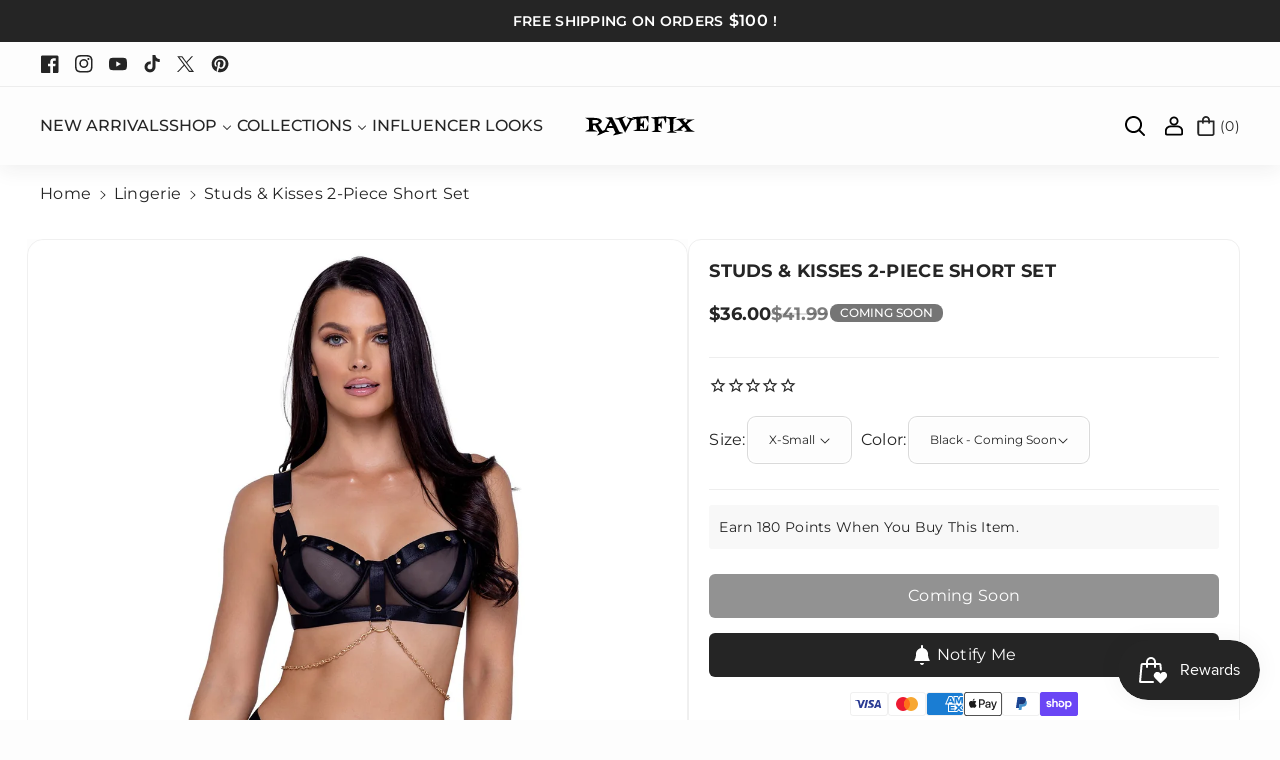

--- FILE ---
content_type: text/css
request_url: https://www.ravefix.com/cdn/shop/t/33/assets/component-list-social.css?v=165428332430781872361738907813
body_size: -596
content:
.list-social {
  display: flex;
  flex-wrap: wrap;
  margin-left: -5px;
  justify-content: flex-start;
}
.list-social__item .icon {
  height: 1.8rem;
  width: 1.8rem;
  color: rgb(var(--color-foreground));
}
.list-social__item a svg {
  fill: rgb(var(--color-foreground));
}
.list-social__item a.social_bg svg path{
  fill: rgb(var(--color-button-text));
}
.list-social__link {
  align-items: center;
  display: flex;
  justify-content: center;
  min-width: 34px;
  min-height: 34px;
  color: rgb(var(--color-foreground));
}
.list-social__link:hover svg path {
  fill: rgb(var(--color-link-hover));
}
.list-social__link.social_bg:hover svg path {
  fill: rgb(var(--color-button-hover-text)); 
}

--- FILE ---
content_type: text/css
request_url: https://www.ravefix.com/cdn/shop/t/33/assets/section-main-product.css?v=122399112601415921681738907813
body_size: 7718
content:
.product__info-wrapper .accordion summary:after{display:none}media-gallery .button.visually-hidden:before,.button.visually-hidden:after{display:none}.product .product__sku.visibility-hidden{display:none}.product__info-container>[data-block-handle=star_rating]{margin-top:10px;margin-bottom:0}.product .pswp__img{background:rgb(var(--color-background));border-radius:calc(var(--media-radius) - var(--border-width))}.comp-product.grid{margin-bottom:0}.wbprofpay .list-payment{margin:-.5rem 0;padding:0}.product__media-wrapper{padding-left:0}.recipient-fields__field input[type=date]::-webkit-calendar-picker-indicator{opacity:0}.gift_date{position:absolute;right:1.5rem;top:0;bottom:0;display:flex;justify-content:center;align-items:center;pointer-events:none}.gift_date svg{fill:rgba(var(--color-foreground));width:14px;height:14px}.link.product__view-details{font-size:calc(var(--font-body-scale) * 14px);display:flex;justify-content:end;align-items:center;gap:5px;min-height:2.4rem}.link.product__view-details svg path{transition:all var(--duration-long) ease;fill:rgb(var(--color-foreground))}.link.product__view-details:hover svg path{stroke:rgb(var(--color-link-hover))}.section-featured-product .thumbnail:first-child{margin-left:0}.wbcuscontent h2,.product__description h2{font-size:calc(var(--font-body-scale) * 20px);margin-bottom:20px}.wbcuscontent ul{color:rgba(var(--color-foreground),.8)}.product__description h2.wb_proleft_head{font-size:calc(var(--font-body-scale) * 18px);margin-top:30px;margin-bottom:10px}.product__info-wrapper .product__accordion .rte p,.product__info-wrapper .product__description.rte p{color:rgba(var(--color-foreground),1)}.wbcollapse_cont{overflow:hidden;transition:height .3s ease-out;height:auto}.trust_content{margin-top:30px}.trust_content .product__payment,.trust_content .psecure{margin-bottom:30px}.trust_content h3{font-size:calc(var(--font-body-scale) * 20px);margin-bottom:20px}.complementary-products .trust_content h3 svg path,.product__accordion .summary__title svg path,.complementary-products .summary__title.heading svg path{fill:rgb(var(--color-foreground))}.trust_content h3 svg{width:20px;height:20px}.trust_content h4{font-size:calc(var(--font-body-scale) * 18px);margin-bottom:15px}.trust_content .list-payment{padding:0}.trust_content .list-payment__item{list-style:none;display:inline-block;vertical-align:middle}.trust_content .list-payment__item svg{width:42px;height:26px;margin:0 1px}.recipient-fields__field input[type=date]::-webkit-calendar-picker-indicator{filter:invert(1)}.special-order{color:var(--continue-selling-color)}.wbmeta_main{padding:0;margin:0;list-style-type:none}.wbmeta_main li{display:flex;align-items:center;flex-wrap:wrap;margin-bottom:10px}.wbmeta_main li p{margin:0}.wbmeta_main li span{font-weight:var(--font-body-weight-medium)}.spr-starrating .underlined-link,.spr-starrating .underlined-link:hover{text-decoration:none}.product__media-gallery .thumbnail-list .thumbnail-list__item button.focus-inset:focus-visible{outline-offset:-1px}button.product__xr-button:after{box-shadow:none}.thumbnail-list__item:before{content:"";display:block;padding-bottom:var(--ratio-percent)}.thumbnail{position:absolute;top:0;left:0;display:block;height:100%;color:rgb(var(--color-foreground));padding:0;cursor:pointer;background-color:transparent}.product--no-media{max-width:57rem;margin:0 auto}.product__info-wrapper{padding-left:0;padding-bottom:0}.wbstockcount{padding-top:0}.product__info-wrapper .wbstockcount{margin-top:12px;padding-bottom:20px}.wbpreview .spr-button,.spr-button-primary{min-height:calc(4.2rem + var(--border-width) * 2)}.product__info-wrapper .accordion{border-top:none}.wbpreview h2.spr-header-title{font-size:calc(var(--font-heading-scale) * 34px)}.wbpreview .spr-form-title{font-size:22px;line-height:normal;margin-top:0;margin-bottom:10px}.wbpreview #shopify-product-reviews{margin:0}.wbpreview .spr-form-message-error{font-size:calc(var(--font-body-scale) * 14px);padding:7px 10px}.wbpreview input[type=text].spr-form-input,.wbpreview input[type=email].spr-form-input{height:45px;border:1px solid rgba(var(--color-foreground),.08);padding:8px 15px}.wbpreview .spr-form-input.spr-form-input-textarea{border:1px solid rgba(var(--color-foreground),.08);padding:8px 15px}.wbpreview .spr-icon{width:unset;top:0}.wbpreview [class^=spr-icon-]:before,.wbpreview [class*=" spr-icon-"]:before{color:#ffbb40}.new-review-form{max-width:700px;margin:0 auto!important}.wbpreview .spr-container{padding:0;border:none}.wbpreview .spr-container .spr-summary-actions-newreview{position:relative;margin-top:-14px;transition:.3s ease;display:inline-block;float:right;text-decoration:underline;font-weight:var(--font-body-weight-medium)}.wbpreview .spr-content .spr-review{padding:0;margin:15px 0;border:0}.wbpreview .spr-content .spr-reviews{border-top:1px solid rgba(var(--color-foreground),.08);margin-top:20px;display:grid;grid-template-columns:33.33% 33.33% 33.33%;gap:15px}.wbpreview .spr-review-header-title{font-size:calc(var(--font-body-scale) * 22px)}.wbpreview .spr-review-content-body{font-size:calc(var(--font-body-scale) * 14px)}.spr-review-header-byline{color:rgba(var(--color-foreground),.8);font-style:unset}.spr-review-header-byline strong{font-weight:var(--font-body-weight)}.wbpreview .spr-starrating{display:block;margin:0 12px 0 0}.shopify-app-block .spr-starrating .spr-stars svg{vertical-align:unset}.wbpreview .spr-pagination{grid-column:1 / -1}.wbpreview .spr-pagination-next,.wbpreview .spr-pagination-prev{position:unset}.wbpreview .spr-pagination-page,.wbpreview .spr-pagination-next,.wbpreview .spr-pagination-prev{display:inline-block;min-width:45px;min-height:45px;padding:10px 0}.product-media-container .placeholder-svg{border-radius:var(--media-radius)}.wbmultipro_countd{display:inline-flex;column-gap:12px;padding:8px 12px;background:rgba(var(--color-foreground),.08);color:rgba(var(--color-foreground));border-radius:var(--text-boxes-radius)}.wbmultipro_countd span.count.wb_cseconds{display:inline-block;min-width:22px}.wbmultipro_countd span:last-child{font-size:calc(var(--font-body-scale) * 12px)}.wboffer_m h2{margin-bottom:12px;font-size:calc(var(--font-body-scale) * 18px);font-weight:var(--font-body-weight-medium)}.wbpoffer_desc{font-size:calc(var(--font-body-scale) * 14px);display:flex;align-items:center;column-gap:10px;margin-top:8px}.wbpoffer_desc p{margin-bottom:6px;word-break:break-word}.wbpoffer_desc p:last-child{margin:0}.shopify-payment-button__button{border-radius:0;font-family:inherit;min-height:4.6rem}.shopify-payment-button__button [role=button]:focus:not(:focus-visible){outline:0;box-shadow:none!important}.shopify-payment-button__button--hidden{display:none}.product-form{display:block}.product-form__error-message-wrapper:not([hidden]){display:flex;align-items:flex-start;margin-bottom:8px}.product-form__error-message-wrapper svg{flex-shrink:0;width:14px;height:14px;margin-right:.7rem;margin-top:4px}.product__info-wrapper .product-form__input{flex:0 0 100%;padding:0;margin:0 0 2rem;max-width:25rem;min-width:fit-content;border:none}.product__info-wrapper .product-form__input.product-form__quantity{flex:none;margin:0}variant-radios,variant-selects{display:block}.product-form__input .form__label{padding-left:0}fieldset.product-form__input .form__label{margin-bottom:.2rem}.product__info-wrapper .wbswatchclr input[type=radio]+label.color-swatchimg{width:calc(28px + (var(--border-width) * 2));height:calc(28px + (var(--border-width) * 2));min-width:calc(28px + (var(--border-width) * 2));min-height:calc(28px + (var(--border-width) * 2));background-position:50%;background-size:42px;margin:0 6px 10px 0}.product__info-wrapper .wbswatchclr input[type=radio]+label.color-swatchimg.show_variant_image{width:calc(45px + (var(--border-width) * 2));height:calc(45px + (var(--border-width) * 2));min-width:calc(45px + (var(--border-width) * 2));min-height:calc(45px + (var(--border-width) * 2))}.product__info-wrapper .wbswatchclr input[type=radio]+label.color-swatchimg.color__swatch--round,.wbswatchclr input[type=radio]:checked+label.color__swatch--round:before,.wbswatchclr input+label.color__swatch--round:before{border-radius:50%;background-size:cover}.product_wrapper .product-form__input input[type=radio]+label{display:inline-block;position:relative;padding:7px 8px;font-size:calc(var(--font-body-scale) * 14px);line-height:1;text-align:center;transition:border var(--duration-short) ease;cursor:pointer;margin:0;min-width:55px;min-height:30px;border:var(--border-width) solid rgb(var(--color-foreground),.1);background-color:transparent;color:rgba(var(--color-foreground));border-radius:var(--variant-pills-radius);z-index:0}.product__info-wrapper .product-form__input input[type=radio]:disabled+label,.product__info-wrapper .wbswatchclr input[type=radio]:disabled+label{text-decoration:line-through}.product__info-wrapper .product-form__input input[type=radio]:focus-visible+label,.product__info-wrapper .wbswatchclr input[type=radio]:focus-visible+label{box-shadow:0 0 0 .2rem rgb(var(--color-background)),0 0 0 .3rem rgba(var(--color-foreground),.3),0 0 .3rem .2rem rgba(var(--color-foreground),.1);border:1px solid rgb(var(--color-foreground))}.product__info-wrapper .product-form__input input[type=radio].focused+label,.product__info-wrapper .wbswatchclr input[type=radio].focused+label,.no-js .shopify-payment-button__button [role=button]:focus+label{box-shadow:0 0 0 .3rem rgb(var(--color-background)),0 0 0 .5rem rgba(var(--color-foreground),.55)}.no-js .product-form__input input[type=radio]:focus:not(:focus-visible)+label{box-shadow:none}.product__info-wrapper .product-form__input .select{max-width:25rem}.product-form__submit{margin-bottom:1rem}.product-form__submit[aria-disabled=true]+.shopify-payment-button,.product-form__submit[disabled]+.shopify-payment-button{opacity:.5}.complementary-products .card--card{padding:15px}@media screen and (forced-colors: active){.product-form__submit[aria-disabled=true]{color:Window}}.shopify-payment-button__more-options{color:rgb(var(--color-foreground))}.product__info-container>*+*{margin:1.5rem 0}.product__info-container iframe{max-width:100%}.product__text{font-size:calc(var(--font-body-scale) * 14px);word-break:break-word}a.product__text{display:block;text-decoration:none;color:rgba(var(--color-foreground),.75)}.product__title{word-break:break-word;margin-bottom:1.5rem}.product__title>*{margin:0}.product__title+.product__text.caption-with-letter-spacing{margin-top:-1.5rem}.product__text.uppercase+.product__title{margin-top:0}.product .price .wbvariantbadges .badge{position:unset;line-height:1}.product .price__container{position:unset}.product .price dl{margin-top:.5rem;margin-bottom:.5rem}.product .price--sold-out .price__badge-sale{display:none}.product__description-title{font-weight:600}.product--no-media .product__title,.product--no-media .product__text,.product--no-media noscript .product-form__input,.product--no-media .product__tax,.product--no-media .product__sku,.product--no-media shopify-payment-terms{text-align:center}.product--no-media .product__media-wrapper,.product--no-media .product__info-wrapper{padding:0}.product--no-media noscript .product-form__input,.product--no-media .share-button{max-width:100%}.product--no-media fieldset.product-form__input,.product--no-media .product-form__quantity,.product--no-media .product-form__input--dropdown,.product--no-media .share-button,.product--no-media .product__view-details,.product--no-media .product__pickup-availabilities,.product--no-media .product-form{display:flex;align-items:center;justify-content:center;text-align:center}.product--no-media .product-form{flex-direction:column}.product--no-media .product-form>.form{max-width:30rem;width:100%}.product--no-media .product-form__quantity,.product--no-media .product-form__input--dropdown{flex-direction:column;max-width:100%}.product-form__quantity .form__label{margin-bottom:.6rem}.product-form__quantity-top .form__label{margin-bottom:1.2rem}.product--no-media fieldset.product-form__input{flex-wrap:wrap;margin:0 auto 1.2rem}.product--no-media .product__info-container>modal-opener{display:block;text-align:center}.product--no-media .product-popup-modal__button{padding-right:0}.product--no-media .price{text-align:center}.product__media-list video{border-radius:calc(var(--media-radius) - var(--border-width))}.product__media-item.product__media-item--variant{display:none}.product__media-item--variant:first-child{display:block}.product__media-icon .icon{width:1.2rem;height:1.4rem}.product__media-icon,.thumbnail__badge{background-color:rgb(var(--color-background));border-radius:50%;border:.1rem solid rgba(var(--color-foreground),.1);color:rgb(var(--color-foreground));display:flex;align-items:center;justify-content:center;height:3rem;width:3rem;position:absolute;left:calc(var(--product-card-border-width) + 1.2rem);top:calc(var(--product-card-border-width) + 1.2rem);z-index:1;transition:color var(--duration-short) ease,opacity var(--duration-short) ease}.product__media-video .product__media-icon{opacity:1}.product__modal-opener--image .product__media-toggle:hover{cursor:zoom-in}.product__modal-opener:hover .product__media-icon{border:.1rem solid rgba(var(--color-foreground),.1)}.product__media-item>*{display:block;position:relative}.product__media-toggle{display:flex;border:none;background-color:transparent;color:currentColor;padding:0}.product__media-toggle:after{content:"";cursor:pointer;display:block;margin:0;padding:0;position:absolute;top:calc(var(--border-width) * -1);right:calc(var(--border-width) * -1);bottom:calc(var(--border-width) * -1);left:calc(var(--border-width) * -1);z-index:2}.product-media-modal__content>:not(.active),.product__media-list .deferred-media{display:none}.product__media-toggle:focus-visible{outline:0;box-shadow:none}@media (forced-colors: active){.product__media-toggle:focus-visible,.product__media-toggle:focus-visible:after,.product-form__input input[type=radio]:focus-visible+label{outline:transparent solid 1px;outline-offset:2px}}.product__media-toggle.focused{outline:0;box-shadow:none}.product__media-toggle:focus-visible:after{box-shadow:0 0 0 .3rem rgb(var(--color-background)),0 0 0 .5rem rgba(var(--color-foreground),.5);border-radius:var(--media-radius)}.product__media-toggle.focused:after{box-shadow:0 0 0 .3rem rgb(var(--color-background)),0 0 0 .5rem rgba(var(--color-foreground),.5);border-radius:var(--media-radius)}.product-media-modal{background-color:rgb(var(--color-background));height:100%;position:fixed;top:0;left:0;width:100%;visibility:hidden;opacity:0;z-index:-1}.product-media-modal[open]{visibility:visible;opacity:1;z-index:101}.product-media-modal__dialog{display:flex;align-items:center;height:100vh}.product-media-modal__content{max-height:100vh;width:100%;overflow:auto}.product__media-list .deferred-media{display:none}.product-media-modal__content>*{display:block;height:auto;margin:auto}.product-media-modal__content .media{background:none}.product-media-modal__model{width:100%}.product-media-modal__toggle{background-color:rgb(var(--color-background));border:.1rem solid rgba(var(--color-foreground),.1);border-radius:50%;color:rgba(var(--color-foreground),.55);display:flex;align-items:center;justify-content:center;cursor:pointer;right:2rem;padding:1.2rem;position:fixed;z-index:2;top:2rem;width:4rem}.product-media-modal__content .deferred-media{width:100%}.product-media-modal__toggle:hover{color:rgba(var(--color-foreground),.75)}.product-media-modal__toggle .icon{height:auto;margin:0;width:2.2rem}.product-popup-modal{box-sizing:border-box;opacity:0;position:fixed;visibility:hidden;z-index:-1;margin:0 auto;top:0;left:0;overflow:auto;width:100%;background:rgba(var(--color-foreground),.2);height:100%}.product-popup-modal__content{background-color:rgb(var(--color-background));overflow:auto;margin:0 auto;left:50%;transform:translate(-50%);margin-top:5rem;width:92%;position:absolute;top:0;padding:0 1.5rem 0 3rem}.product-popup-modal__button{font-size:1.6rem;padding-right:1.3rem;padding-left:0;height:4.4rem;text-underline-offset:.3rem;text-decoration-thickness:.1rem;transition:text-decoration-thickness var(--duration-short) ease}.product-popup-modal__button:hover{text-decoration-thickness:.2rem;color:rgb(var(--color-link-hover))}.comp-product .thumbnail-list_item--variant:not(:first-child){display:none}.thumbnail{display:block;padding:0;cursor:pointer}.thumbnail img{pointer-events:none}.thumbnail--narrow img{height:100%;width:auto;max-width:100%}.thumbnail--wide img{height:auto;width:100%}.thumbnail__badge .icon{width:10px;height:10px}.thumbnail__badge .icon-3d-model{width:12px;height:12px}.thumbnail__badge{color:rgb(var(--color-foreground),.6);height:20px;width:20px;left:auto;right:.4rem;top:.4rem}.wbproleftimg .thumbnail-list{margin:0}.quick-add-modal__content .wbproleftimg .grid{margin-left:0}.wbproleftimg .grid{margin-left:-1rem}.wbproleftimg .product__media-toggle,.wbproleftimg .product__media-icon{display:none}.wbproleftimg .product__media-item--full .product__media-icon{display:flex}.proplightb.wbproleftimg .grid__item.is-active,.proplightb.wbproleftimg .grid__item.is-active .product__media img,.product--columns .proplightb.wbproleftimg .grid__item .product__media img,.product--stacked .wbproleftimg .grid__item .product__media img{cursor:zoom-in}.product--stacked .wbproleftimg .grid__item.product__media-item--full .product__media img,.product--stacked .wbproleftimg .grid__item.is-active.product__media-item--full{cursor:pointer}.wbprofpayinr{border:1px solid rgba(var(--color-foreground),.1);display:flex;justify-content:space-between;padding:8px 20px;column-gap:20px}.product .pswp__bg{background:#000c}.product__modal-opener:focus-within{outline:1px solid rgb(var(--color-foreground),.1)}.product-popup-modal{transition:.3s ease-in-out;background:#00000080;box-sizing:border-box;opacity:0;position:fixed;visibility:hidden;z-index:-1;margin:0 auto;top:0;left:0;overflow:auto;width:100%;height:100%}.product-popup-modal[open]{opacity:1;visibility:visible;z-index:101}.product-popup-modal__content{overflow:auto;margin:0;max-height:500px;overflow:scroll;left:50%;transform:translate(-50%);position:absolute;top:20%;background:rgb(var(--color-background));padding:15px;max-width:600px}.product-popup-modal__content .product-popup-modal__content-info h1.h2{font-size:calc(var(--font-body-scale) * 24px);margin-bottom:20px}.product-popup-modal__content .product-popup-modal__content-info h3{font-size:calc(var(--font-body-scale) * 20px);margin-bottom:15px}.product-popup-modal__button{padding:0;text-underline-offset:.3rem;text-decoration-thickness:.1rem;transition:text-decoration-thickness var(--duration-short) ease;font-size:calc(var(--font-body-scale) * 16px);letter-spacing:.5px;color:var(--color-wbmaincolors-text)}.product-popup-modal__toggle{background-color:rgb(var(--color-background));border-radius:50%;display:flex;align-items:center;justify-content:center;position:absolute;padding:0;z-index:2;width:40px;height:40px;right:10px;top:10px;border:1px solid rgba(var(--color-foreground),.08)}.product-popup-modal__toggle .icon{margin:0;width:16px;height:16px}.product__info-container .product__title{margin-top:0;margin-bottom:5px}.product__info-container .product__title h1{font-size:calc(var(--font-heading-scale) * 32px);color:rgb(var(--color-foreground))}.wbvsku{margin-bottom:10px}product-recommendations .wbvariantbadges{display:none}.product__info-container .wbvariantbadges span{font-weight:var(--font-body-weight-medium);text-transform:var(--heading-text-transform)}.product__info-container .price .price-item{font-size:calc(var(--font-body-scale) * 26px);font-weight:var(--font-body-weight-semibold)}.product__info-container .price .unit-price .price-item{font-size:calc(var(--font-body-scale) * 19px)}.product__info-container .price--on-sale .price-item--regular{font-size:calc(var(--font-body-scale) * 20px);font-weight:var(--font-body-weight-medium);color:rgba(var(--color-foreground),.6)}.product__info-container .price{display:flex;align-items:center;flex-wrap:wrap;column-gap:5px}.product__info-container .badge{font-size:calc(var(--font-body-scale) * 12px);font-weight:var(--font-body-weight);margin:0 2px}.product__info-container variant-radios .form__label,.product__info-container variant-selects .form__label,.product__info-container .product-form__quantity .form__label{font-size:calc(var(--font-body-scale) * 16px);margin-bottom:12px;font-weight:var(--font-heading-weight);color:rgba(var(--color-foreground),1)}.product__info-container variant-selects .form__label{margin-bottom:0}.product__info-container variant-radios .form__label span,.product__info-container variant-selects .form__label span,.product__info-container .product-form__quantity .form__label span{color:rgba(var(--color-foreground),.7);font-weight:var(--font-body-weight-medium)}.product__info-container .product-form__buttons .button--primary{padding:var(--btn-vertical-space) var(--btn-horizontal-space);z-index:0;width:auto;margin:0;flex-grow:1;line-height:calc(1 + .3/max(1,var(--font-body-scale)));font-size:calc(var(--font-body-scale) * 16px)}.product__info-wrapper .product__info-container .wbswatchclr input[type=radio].disabled+label:after{right:25px}.shopify-payment-button__button[disabled]{cursor:not-allowed}.shopify-payment-button__button--hidden{display:none!important}.product__info-container .product-popup-modal__button svg{width:20px;height:20px;fill:var(--color-wbmaincolors-text)}.product-popup-modal__content img{max-width:100%}.product-popup-modal__opener{display:inline-block}.product-popup-modal__button{font-size:1.6rem;padding-right:1.3rem;padding-left:0;min-height:4.4rem;text-underline-offset:.3rem;text-decoration-thickness:.1rem;transition:text-decoration-thickness var(--duration-short) ease}.product-popup-modal__button:hover{text-decoration-thickness:.2rem}.product-popup-modal__content-info{padding-right:4.4rem}.product-popup-modal__content-info>*{height:auto;margin:0 auto;max-width:100%;width:100%}.product-popup-modal__toggle{background-color:rgb(var(--color-background));border:.1rem solid rgba(var(--color-foreground),.1);border-radius:50%;color:rgba(var(--color-foreground),.55);display:flex;align-items:center;justify-content:center;cursor:pointer;position:sticky;padding:1.2rem;z-index:2;top:1.5rem;width:4rem;margin:0 0 0 auto}.product-popup-modal__toggle:hover{color:rgba(var(--color-foreground),.75)}.product-popup-modal__toggle .icon{height:auto;margin:0;width:2.2rem}.product__media-list .media>*{overflow:hidden}.product__media.global-media-settings:after{border:var(--product-card-border-width) solid rgba(var(--color-foreground),var(--product-card-border-opacity))}.thumbnail-list{flex-wrap:wrap;grid-gap:1rem}.slider--mobile.thumbnail-list:after{content:none}.thumbnail{position:absolute;top:0;left:0;display:block;height:100%;width:100%;padding:0;color:rgb(var(--color-base-text));cursor:pointer;background-color:transparent}.thumbnail:hover{opacity:.7}.thumbnail[aria-current]{border-color:rgb(var(--color-foreground));border-width:2px}.image-magnify-full-size{cursor:zoom-out;z-index:1;margin:0;border-radius:calc(var(--media-radius) - var(--border-width))}.image-magnify-hover{cursor:zoom-in}.product__modal-opener--image .product__media-zoom-none,.product__media-icon--none{display:none}.product__modal-opener>.loading-overlay__spinner{top:50%;left:50%;transform:translate(-50%,-50%);position:absolute;display:flex;align-items:center;height:48px;width:48px}.product__modal-opener .path{stroke:rgb(var(--color-base-accent-1));opacity:.75}@media (hover: hover){.product__media-zoom-hover,.product__media-icon--hover{display:none}}.js .product__media{overflow:hidden!important}.thumbnail[aria-current]:focus,.thumbnail.focused{outline:0}@media (forced-colors: active){.thumbnail[aria-current]:focus,.thumbnail.focused{outline:transparent solid 1px}}.thumbnail[aria-current]:focus:not(:focus-visible){outline:0}.thumbnail img{object-fit:cover;width:100%;height:100%;pointer-events:none}.thumbnail__badge .icon{width:1rem;height:1rem}.thumbnail__badge .icon-3d-model{width:1.2rem;height:1.2rem}.thumbnail__badge{color:rgb(var(--color-foreground),.6);height:2rem;width:2rem;left:auto;right:calc(.4rem + var(--border-width));top:calc(.4rem + var(--border-width))}.thumbnail-list__item{position:relative}.product:not(.featured-product) .product__view-details{display:none}.product__view-details{display:block;text-decoration:none}.product__view-details .icon{width:1.2rem;flex-shrink:0}.product__inventory{display:flex;align-items:center;gap:.5rem;margin:7px 0 0;line-height:calc(1 + .3/max(1,var(--font-heading-scale)))}.product--no-media .product__inventory{justify-content:center}.product__inventory.visibility-hidden:empty{display:none}.product__inventory.visibility-hidden:empty:after{content:"#"}.social-sharing{padding:0;margin-bottom:30px}.social-sharing li{display:inline-block;vertical-align:middle}.social-sharing li a{padding:5px 10px;font-size:calc(var(--font-body-scale) * 12px);color:var(--white-color);display:flex;align-items:center;border-radius:var(--buttons-radius)}.social-sharing li span{line-height:normal}.social-sharing svg{vertical-align:middle;width:16px;height:16px;margin-right:4px}.product__info-wrapper .social-sharing svg{fill:var(--white-color)}.social-sharing .share-facebook{background:#3b5998}.social-sharing .share-twitter{background:#00aced}.social-sharing .share-pinterest{background:#cb2027}.icon-with-text{--icon-size: calc(var(--font-heading-scale) * 3rem);--icon-spacing: calc(var(--font-heading-scale) * 1rem)}.icon-with-text--horizontal{display:flex;justify-content:center;row-gap:1rem;flex-direction:column}.icon-with-text--vertical{--icon-size: calc(var(--font-heading-scale) * 2rem)}.icon-with-text .icon{fill:rgb(var(--color-foreground))}.icon-with-text--vertical span.wbppageclr{margin-right:10px}.icon-with-text img{object-fit:contain}.icon-with-text--vertical img{margin-right:var(--icon-spacing)}.icon-with-text--horizontal .h4{font-weight:var(--font-body-weight-medium);font-size:calc(var(--font-body-scale) * 1.6rem)}.icon-with-text--horizontal svg+.h4,.icon-with-text--horizontal img+.h4,.icon-with-text--horizontal.icon-with-text--text-only .h4{padding-top:0}.icon-with-text__item{display:flex;align-items:center}.icon-with-text--horizontal .icon-with-text__item{flex-direction:unset;gap:10px;border-bottom:1px solid rgb(var(--color-foreground),.08);padding-bottom:1rem}.icon-with-text--horizontal.icon--right .wbppageclr{order:2}.icon-with-text--horizontal.show_saprator .icon-with-text__item{position:relative}.icon-with-text--horizontal.show_saprator .icon-with-text__item:not(:last-child):after{content:"";border-right:1px solid rgba(var(--color-foreground),.2);position:absolute;right:0;top:0;bottom:0}.icon-with-text--vertical .icon-with-text__item{margin-bottom:var(--icon-size)}.icon-with-text--vertical .icon-with-text__item:last-child{margin-bottom:0}.product__text.subtitle{font-size:calc(var(--font-body-scale) * 16px)}.product__sku.visibility-hidden:after{content:"#"}.product-media-container{--aspect-ratio: var(--preview-ratio);--ratio-percent: calc(1 / var(--aspect-ratio) * 100%);position:relative;width:100%;max-width:calc(100% - calc(var(--border-width) * 2))}.product-media-container.constrain-height{--viewport-offset: 400px;--constrained-min-height: 300px;--constrained-height: max( var(--constrained-min-height), calc(100vh - var(--viewport-offset)) );margin-right:auto;margin-left:auto}.product-media-container.constrain-height.media-fit-contain{--contained-width: calc(var(--constrained-height) * var(--aspect-ratio));width:min(var(--contained-width),100%)}.product-media-container .media{padding-top:var(--ratio-percent)}.product-media-container.constrain-height .media{padding-top:min(var(--constrained-height),var(--ratio-percent))}.recipient-form{--recipient-checkbox-margin-top: .64rem;display:block;position:relative;max-width:100%;margin-bottom:2.5rem}.recipient-form-field-label{margin:.6rem 0}.recipient-form-field-label--space-between{display:flex;justify-content:space-between}.recipient-checkbox{flex-grow:1;font-size:1.6rem;display:flex;word-break:break-word;align-items:flex-start;max-width:inherit;position:relative}.no-js .recipient-checkbox{display:none}.recipient-form>input[type=checkbox]{position:absolute;width:1.6rem;height:1.6rem;margin:var(--recipient-checkbox-margin-top) 0;top:0;left:0;z-index:-1;appearance:none;-webkit-appearance:none}.recipient-fields__field{margin:0 0 2rem}.recipient-fields .field__label{white-space:nowrap;text-overflow:ellipsis;max-width:calc(100% - 3.5rem);overflow:hidden}.recipient-checkbox>svg{margin-top:var(--recipient-checkbox-margin-top);margin-right:1.2rem;flex-shrink:0}.recipient-form .icon-checkmark{visibility:hidden;position:absolute;left:.28rem;z-index:5;top:.4rem}.recipient-form>input[type=checkbox]:checked+label .icon-checkmark{visibility:visible}.js .recipient-fields{display:none}.recipient-fields hr{margin:1.6rem auto}.recipient-form>input[type=checkbox]:checked~.recipient-fields{display:block;animation:animateMenuOpen var(--duration-default) ease}.recipient-form>input[type=checkbox]:not(:checked,:disabled)~.recipient-fields,.recipient-email-label{display:none}.js .recipient-email-label.required,.no-js .recipient-email-label.optional{display:inline}.recipient-form ul{line-height:calc(1 + .6 / var(--font-body-scale));padding-left:4.4rem;text-align:left}.recipient-form ul a{display:inline}.recipient-form .error-message:first-letter{text-transform:var(--body-text-transform)}.wthumbnail .product-media-container.global-media-settings.gradient{margin:0}.product.product--right{flex-direction:row-reverse}product-info .wbpricetax{display:flex;align-items:baseline;column-gap:20px;row-gap:10px;border-bottom:1px solid rgb(var(--color-foreground),.08);padding-bottom:10px;flex-wrap:wrap}product-info :not(.complementary_accordion).accordion{padding:1.3rem;margin-bottom:1rem;background:rgba(var(--color-foreground),.08)}aside.complementary_accordion.product__accordion.accordion{border:none}.complementary-products .slideshow__control-wrapper{display:flex}.complementary_accordion.accordion .summary__title{padding-bottom:0}product-info .accordion summary{padding:0}product-info .accordion .complementary-products__container .wbcollapse_cont{margin-top:1rem}product-info .accordion .summary__title h2{font-weight:var(--font-heading-weight)}product-info summary .icon-caret{top:calc(50% - .3rem)}product-info .accordion__content{margin:1.5rem 0 0}.pro_qtyside{display:flex;flex-wrap:wrap;margin-bottom:15px;gap:10px;align-items:end}.pro_qtyside .product-form__quantity .quantity__rules{margin-top:0}.product_wrapper .product-form{display:block;padding-top:10px}.product_wrapper variant-radios,.product_wrapper variant-selects{border-bottom:.1rem solid rgba(var(--color-foreground),.08);padding-bottom:15px}.product_wrapper variant-selects{padding-bottom:0}.product_wrapper.product_media_null{justify-content:center}.complementary-products .product-form{border-top:none;padding:0}.wbprofpay .wbppageclr .icon:not(.icon-truck){stroke:rgb(var(--color-foreground))}.wbprofpay .wbppageclr .icon.icon-truck path{fill:rgb(var(--color-foreground))}.wbprofpay .icon-with-text__item{gap:10px}.wbprofpay span.h4{font-size:calc(var(--font-body-scale) * 1.6rem)}.wbprofpay{display:flex;justify-content:space-between;border-bottom:1px solid rgb(var(--color-foreground),.08);padding-bottom:1rem;flex-wrap:wrap;gap:10px}label.quantity__label.form__label{display:none}.product__info-wrapper .product_details.grid--3-col>div{background:rgba(var(--color-foreground),.08);padding:1rem;width:calc(33.33% - var(--grid-desktop-horizontal-spacing)* 2 / 3);max-width:calc(33.33% - var(--grid-desktop-horizontal-spacing)* 2 / 3);border-radius:var(--text-boxes-radius);border:var(--border-width) solid rgba(var(--color-foreground),.08);word-break:break-word}.product__info-wrapper .product_details.grid--3-col>div p{margin-bottom:0;font-size:calc(var(--font-body-scale) * 1.4rem)}.product .prd_info_wrapper.grid__item p{margin-bottom:0;font-size:calc(var(--font-body-scale) * 1.4rem)}.product__info-wrapper .product__description{font-size:calc(var(--font-body-scale) * 16px);color:rgba(var(--color-foreground),.7);margin:1rem 0;overflow:hidden}.product__metadescription .collapsible-content .accordion summary{padding:0 0 1rem}.product__metadescription .secondary-bg-spacing{padding:24px 30px 30px;border-radius:var(--text-boxes-radius)}.product__metadescription .accordion__content{margin-bottom:0}.product__metadescription .heading-top{margin-bottom:10px}.wbpricetax .price--on-sale .price__sale{display:flex;align-items:baseline;gap:5px;line-height:calc(1 + .3/max(1,var(--font-heading-scale)))}.product__info-wrapper .pdt_form_wrapper{margin:0}.product--images_full_width.product--thumbnail .product__media-item{display:block}.product--images_full_width .product__media-wrapper,.product--images_full_width .product__info-wrapper{width:100%!important;max-width:100%!important}.product__media-item.product__media-item--variant.is-active,.product--two_image_thumbnail .image-grid--2-col .product__media-item.is-active+li,.product--two_image_thumbnail .image-grid--2-col .product__media-item.is-active,.product--collage.product--thumbnail .product__media-item:not(.is-active){display:block}.thumbnail-left .product_thumbnail_image.thumbnail-slider{order:-1}.featured-product .product-popup-modal__opener{display:block;text-align:left}.product_wrapper .product-form__input input[type=radio]+label{box-shadow:none}.product_wrapper .product__media-list{width:100%;margin:0}.product--images_full_width.product--thumbnail_slider .product__media-item:not(.is-active),.product__media-item:not(:first-child){display:block}.product_wrapper .media__wrapper{display:flex;flex-direction:column;gap:20px}.product_wrapper .product-media-container{margin-bottom:0;max-width:100%}.wbpoffer_desc svg{min-width:20px}.full-width_product-image .full-width_product-image_item:not(.product_details){display:grid;grid-template-rows:1fr auto;margin-bottom:10px;break-inside:avoid}.full-width_product-image{column-count:3;display:block;gap:30px}@media screen and (forced-colors: active){.recipient-fields>hr{border-top:.1rem solid rgb(var(--color-background))}.recipient-checkbox>svg{background-color:inherit;border:.1rem solid rgb(var(--color-background))}.recipient-form>input[type=checkbox]:checked+label .icon-checkmark{border:none}}@media (max-width: 1370px){.product--large .product__info-wrapper .product_details.grid--3-col>div{width:calc(50% - var(--grid-desktop-horizontal-spacing) / 2);max-width:calc(50% - var(--grid-desktop-horizontal-spacing) / 2)}}@media (max-width: 991px){.stickinner .vendor-capitalize{line-height:normal;margin-bottom:4px}.product__media-icon,.thumbnail__badge{left:calc(var(--product-card-border-width) / 2 + 1.2rem);top:calc(var(--product-card-border-width) / 2 + 1.2rem)}.product__media.global-media-settings:after{border:calc(var(--product-card-border-width) / 2) solid rgba(var(--color-foreground),var(--product-card-border-opacity))}.full-width_product-image{column-count:2}.stickyrightp product-info{display:block}.product__info-container .product-form__buttons{gap:10px}.stickyrightp h2{font-size:calc(var(--font-body-scale) * 14px);margin-bottom:6px}.wbpreview h2.spr-header-title{font-size:calc(var(--font-heading-scale) * 22px)}.wbpreview .spr-review-header-title{font-size:calc(var(--font-body-scale) * 16px)}.product__info-container variant-radios .form__label,.product__info-container variant-selects .form__label,.product__info-container .product-form__quantity .form__label{font-size:calc(var(--font-body-scale) * 14px)}.icon-with-text--horizontal .h4,product-info .wbprofpay span.h4{font-size:calc(var(--font-heading-scale) * 14px)}.product__info-container .product__title.h0{font-size:calc(var(--font-heading-scale) * 24px)}.product__info-container .product__title.h1,.product__info-container .product__title h1{font-size:calc(var(--font-heading-scale) * 22px)}.product--medium .product__info-wrapper .product_details.grid--3-col>div,.product--small .product__info-wrapper .product_details.grid--3-col>div{width:calc(50% - var(--grid-desktop-horizontal-spacing) / 2);max-width:calc(50% - var(--grid-desktop-horizontal-spacing) / 2)}.product--collage .slider:not(.slider--everywhere):not(.slider--desktop)+.slider-buttons{display:none}}@media screen and (max-width: 767px){.sticky_pro_page{width:290px;bottom:15px;right:15px}.product__metadescription .secondary-bg-spacing{padding:9px 15px 15px;border-radius:var(--text-boxes-radius)}.wbproleftimg .product__media-item--full.protopimg-item:first-child .product__media-icon svg{width:1.2rem;height:1.4rem}.wbproleftimg .product__media-item--full .product__media-icon{background-color:rgb(var(--color-background));border-radius:50%;border:.1rem solid rgba(var(--color-foreground),.1);color:rgb(var(--color-foreground));display:flex;align-items:center;justify-content:center;height:3rem;width:3rem;position:absolute;left:1.2rem;top:1.2rem;z-index:1;transition:color var(--duration-short) ease,opacity var(--duration-short) ease}.wbproleftimg .product__media-item--full.protopimg-item:first-child .product__media-icon{height:2.8rem;width:2.8rem;left:2.2rem;top:2.2rem}.product--mobile-hide media-gallery .grid--peek .grid__item{width:100%;max-width:100%}.product__info-wrapper{margin-top:10px}.product__info-container .price .unit-price .price-item{font-size:calc(var(--font-body-scale) * 14px)}.product-media-container product-model.media,.product-media-container .product__media.media{position:relative;border:var(--border-width) solid rgba(var(--color-foreground),var(--media-border-opacity));border-radius:var(--media-radius);background-color:rgb(var(--color-background))}.product-media-container.global-media-settings.gradient{border:unset;border-radius:unset;background-color:unset}.wbproleftimg .product__media-item--full .product__media-toggle{display:flex}.wbprofpayinr{padding:8px 12px;column-gap:8px}.wbprofpayinr .list-payment__item{padding:3px 1px}.social-sharing{margin-top:1.5rem;margin-bottom:1.5rem}.product__info-container .product__title h1{font-size:calc(var(--font-heading-scale) * 18px)}.product__info-container .price .price-item{font-size:calc(var(--font-body-scale) * 18px)}.product__info-container .price--on-sale .price-item--regular{font-size:calc(var(--font-body-scale) * 14px)}.icon-with-text--horizontal{column-gap:6px}.wbpreview .spr-content .spr-review{margin:8px 0}.wbpreview .spr-header-title,.wbpreview .spr-summary{text-align:left}.wbpreview .spr-content .spr-reviews{grid-template-columns:auto;gap:0;margin-top:15px;padding-top:10px}.product__media-item{display:flex}.slider.product__media-list::-webkit-scrollbar{height:.2rem;width:.2rem}.product__media-list::-webkit-scrollbar-thumb{background-color:rgb(var(--color-foreground))}.product__media-list::-webkit-scrollbar-track{background-color:rgba(var(--color-foreground),.2)}.product--thumbnail .is-active .product__modal-opener:not(.product__modal-opener--image),.product--thumbnail_slider .is-active .product__modal-opener:not(.product__modal-opener--image){display:none}.product--thumbnail .is-active .deferred-media,.product--thumbnail_slider .is-active .deferred-media{display:block;width:100%}.product-popup-modal__content table{display:block;max-width:fit-content;overflow-x:auto;white-space:nowrap;margin:0}.product-media-modal__dialog .global-media-settings,.product-media-modal__dialog .global-media-settings video,.product-media-modal__dialog .global-media-settings model-viewer,.product-media-modal__dialog .global-media-settings iframe,.product-media-modal__dialog .global-media-settings img{border:none;border-radius:0}.product-popup-modal__content-info>*{max-height:100%}.product__modal-opener{width:100%}.thumbnail-slider{display:flex;align-items:center}.thumbnail-slider .thumbnail-list.slider{display:flex;flex:1;scroll-padding-left:.5rem}.thumbnail-list__item.slider__slide{width:calc(33% - .6rem)}.product__media-zoom-hover,.product__media-icon--hover{display:flex}.wbproleftimg .grid{margin-left:0;margin-right:0;gap:var(--grid-mobile-horizontal-spacing)}.mobileshowthumb .product__media-list .product__media-item{width:100%;max-width:100%}product-info .accordion{padding:1rem}.product.product--images_full_width .product__media-list .product__media-item:first-child,.product.product--images_full_width.grid--3-col-tablet .product__media-item.grid__item,.collage_layout .product__media-item{width:calc(50% - var(--grid-mobile-horizontal-spacing) * 2 / 3)!important;max-width:calc(50% - var(--grid-mobile-horizontal-spacing) * 2 / 3)}.product--two_image_thumbnail .product__media-list.image-grid--2-col .grid__item,.product--two_image_thumbnail .image-grid--2-col .product__media-item.is-active+li,.collage_layout .product__media-item:nth-child(2),.collage_layout .product__media-item:nth-last-child(2),.collage_layout .product__media-item:last-child,.collage_layout .product__media-item:first-child{width:calc(50% - var(--grid-mobile-horizontal-spacing) / 2)!important;max-width:calc(50% - var(--grid-mobile-horizontal-spacing) / 2)!important}.product:not(.product--columns).grid--2-col-tablet .product__media-item.grid__item{max-width:100%;width:100%}.product--collage .grid--peek .grid__item{min-width:auto}}@media (max-width: 575px){.wbmultipro_countd{display:inline-flex}.full-width_product-image{column-count:1}}@media (min-width: 992px) and (max-width: 1199px){.product__info-wrapper .icon-with-text--horizontal,.wbprofpayinr{column-gap:10px}.product__info-container .product__title.h1,.product__info-container .product__title.h0,.product__info-container .product__title h1{font-size:calc(var(--font-heading-scale) * 28px)}}@media screen and (min-width: 768px){.product:not(.product--columns).grid--2-col-tablet .product__media-item.grid__item{max-width:100%}.product--columns .product__media-item:not(.product__media-item--single):not(:only-child){max-width:calc(50% - var(--grid-mobile-horizontal-spacing) / 2)}.wbproleftimg .grid__item{padding-bottom:1rem}.product__column-sticky{display:block;position:sticky;top:3rem;z-index:2}.product--thumbnail .thumbnail-list{padding-right:0}.product__info-wrapper{padding:0 0 0 1rem}.product__info-wrapper--extra-padding{padding:0 0 0 15px}.product--right .product__info-wrapper{padding:0 5rem 0 0}.product--right .product__info-wrapper--extra-padding{padding:0 8rem 0 0}.product--right .product__media-list{margin-bottom:2rem}.product__media-container .slider-buttons{display:none}.product__info-container .price--on-sale .price-item--regular{font-size:calc(var(--font-body-scale) * 20px)}.product__info-container>*:first-child{margin-top:0;margin-bottom:5px}.product--thumbnail .product__media-list,.product--thumbnail_slider .product__media-list{padding-bottom:0}.product__media-list{padding-right:0}.product--thumbnail .product__media-item:not(.is-active),.product--thumbnail_slider .product__media-item:not(.is-active){display:none}.product--two_image_thumbnail .slider.slider--mobile{position:relative;flex-wrap:inherit;overflow-x:auto;overflow-y:hidden;scroll-snap-type:x mandatory;scroll-behavior:smooth;scroll-padding-left:1.5rem;-webkit-overflow-scrolling:touch;margin-bottom:0;row-gap:10px}.product--two_image_thumbnail.product--thumbnail .product__media-item:not(.is-active),.product--two_image_thumbnail.product--thumbnail_slider .product__media-item:not(.is-active){display:block}.product-media-modal__content>.product__media-item--variant.product__media-item--variant{display:none}.product-media-modal__content>.product__media-item--variant:first-child{display:block}.grid__item.product__media-item--full{width:100%}.product--columns .product__media-item:not(.product__media-item--single):not(:only-child){max-width:calc(50% - var(--grid-desktop-horizontal-spacing) / 2)}.product--large.product--columns .product__media-item--full .deferred-media__poster-button{height:5rem;width:5rem}.product--medium.product--columns .product__media-item--full .deferred-media__poster-button{height:4.2rem;width:4.2rem}.product--medium.product--columns .product__media-item--full .deferred-media__poster-button .icon{width:1.8rem;height:1.8rem}.product--small.product--columns .product__media-item--full .deferred-media__poster-button{height:3.6rem;width:3.6rem}.product--small.product--columns .product__media-item--full .deferred-media__poster-button .icon{width:1.6rem;height:1.6rem}.product-media-modal__content{padding-bottom:2rem}.product-media-modal__content>*:not(.active){display:block}.product__modal-opener:not(.product__modal-opener--image){display:none}.product__media-list .deferred-media{display:block}.product-media-modal__toggle{right:5rem;top:2.2rem}.product-popup-modal__content{padding-right:1.5rem;margin-top:0;width:70%;padding:0 3rem;max-height:550px;overflow:scroll}.product-media-modal__dialog .global-media-settings--no-shadow{overflow:visible!important}.product--stacked .thumbnail-list{display:none}.thumbnail-list{display:grid;grid-template-columns:repeat(4,1fr)}.product--thumbnail_slider .thumbnail-slider{display:flex;align-items:center}.thumbnail-slider .thumbnail-list.slider--tablet-up{display:flex;flex:1;scroll-padding-left:.5rem;padding:1px 0 1px 1px}.product__media-wrapper .slider-mobile-gutter .slider-button{display:none}.thumbnail-list.slider--tablet-up .thumbnail-list__item.slider__slide{width:calc(25% - .8rem)}.product--thumbnail_slider .slider-mobile-gutter .slider-button{display:flex}.product:not(.product--small) .thumbnail__badge{height:3rem;width:3rem}.product:not(.product--small) .thumbnail__badge .icon{width:1.2rem;height:1.2rem}.product:not(.product--small) .thumbnail__badge .icon-3d-model{width:1.4rem;height:1.4rem}.product-media-container{max-width:100%}.product-media-container:not(.media-type-image){--aspect-ratio: var(--ratio)}.product-media-container.constrain-height{--viewport-offset: 170px;--constrained-min-height: 500px}.product-media-container.media-fit-cover,.product-media-container.media-fit-cover .product__modal-opener,.product-media-container.media-fit-cover .media{height:100%}.product-media-container.media-fit-cover .deferred-media__poster img{object-fit:cover;width:100%}.product-media-container .product__modal-opener:not(.product__modal-opener--image){display:none}.product--columns.product--thumbnail .product__media-item:not(.is-active){display:block}.product.product--images_full_width .product__media-list .product__media-item:first-child,.product.product--images_full_width.grid--3-col-tablet .product__media-item.grid__item{width:calc(33.33% - var(--grid-desktop-horizontal-spacing) * 2 / 3)!important;max-width:calc(33.33% - var(--grid-desktop-horizontal-spacing) * 2 / 3)!important}.collage_layout .product__media-item{width:calc(33.33% - var(--grid-desktop-horizontal-spacing) * 2 / 3)!important;max-width:calc(50% - var(--grid-desktop-horizontal-spacing) * 1 / 2)!important}.product--two_image_thumbnail .product__media-list.image-grid--2-col .grid__item,.product--two_image_thumbnail .image-grid--2-col .product__media-item.is-active+li,.collage_layout .product__media-item:nth-child(2),.collage_layout .product__media-item:nth-last-child(2),.collage_layout .product__media-item:last-child,.collage_layout .product__media-item:first-child{width:calc(50% - var(--grid-desktop-horizontal-spacing) / 2)!important;max-width:calc(50% - var(--grid-desktop-horizontal-spacing) / 2)!important}}@media (min-width: 768px) and (max-width: 991px){.sticky_pro_page{width:400px}.wbmultipro_countd{display:inline-flex}.product__media-list .product__media-item:first-child{padding-left:0}.product--thumbnail_slider .product__media-list{margin-left:0}.product__media-list .product__media-item{width:100%;max-width:100%}.product__info-wrapper .icon-with-text--horizontal,.wbprofpayinr{column-gap:10px}.product__info-container .price .price-item{font-size:calc(var(--font-body-scale) * 20px)}.product__info-container .price--on-sale .price-item--regular{font-size:calc(var(--font-body-scale) * 16px)}.product--images_full_width .product__info-wrapper .product_details.grid--3-col>div{width:calc(33.33% - var(--grid-desktop-horizontal-spacing)* 2 / 3);max-width:calc(33.33% - var(--grid-desktop-horizontal-spacing)* 2 / 3)}}@media screen and (min-width: 992px){.product--large:not(.product--no-media) .product__media-wrapper{max-width:65%;width:calc(65% - var(--grid-desktop-horizontal-spacing) / 2)}.product--large:not(.product--no-media) .product__info-wrapper{padding:0 0 0 1rem;max-width:35%;width:calc(35% - var(--grid-desktop-horizontal-spacing) / 2)}.product--large:not(.product--no-media).product--right .product__info-wrapper{padding:0 4rem 0 0}.product--small:not(.product--no-media) .product__info-wrapper,.product--medium:not(.product--no-media) .product__media-wrapper{max-width:55%;width:calc(55% - var(--grid-desktop-horizontal-spacing) / 2)}.product--medium:not(.product--no-media) .product__info-wrapper,.product--small:not(.product--no-media) .product__media-wrapper{max-width:45%;width:calc(45% - var(--grid-desktop-horizontal-spacing) / 2)}.product--stacked .product__media-item{max-width:calc(50% - var(--grid-desktop-horizontal-spacing) / 2)}.product:not(.product--columns) .product__media-list .product__media-item:first-child,.product:not(.product--columns) .product__media-list .product__media-item--full{width:100%;max-width:100%}.product__modal-opener .product__media-icon{opacity:0}.product__modal-opener:hover .product__media-icon,.product__modal-opener:focus .product__media-icon{opacity:1}.product-media-modal__content>*+*{margin-top:1.5rem}.product-media-modal__content{padding-bottom:1.5rem}.product-media-modal__toggle{right:5rem}.thumbnail-list{grid-template-columns:repeat(4,1fr)}.product--medium .thumbnail-list{grid-template-columns:repeat(5,1fr)}.product--large .thumbnail-list{grid-template-columns:repeat(6,1fr)}.product--small .thumbnail-list.slider--tablet-up .thumbnail-list__item.slider__slide{width:calc(25% - .8rem)}.thumbnail-list.slider--tablet-up .thumbnail-list__item.slider__slide{width:calc(20% - .8rem)}.product_wrapper.product--images_full_width:not(.product--no-media)>.product__info-wrapper{padding:0!important}}
/*# sourceMappingURL=/cdn/shop/t/33/assets/section-main-product.css.map?v=122399112601415921681738907813 */


--- FILE ---
content_type: text/css
request_url: https://www.ravefix.com/cdn/shop/t/33/assets/boost-sd-custom.css?v=1768784557561
body_size: -716
content:
/*# sourceMappingURL=/cdn/shop/t/33/assets/boost-sd-custom.css.map?v=1768784557561 */


--- FILE ---
content_type: text/javascript
request_url: https://www.ravefix.com/cdn/shop/t/33/assets/boost-sd-custom.js?v=1768784557561
body_size: -660
content:
//# sourceMappingURL=/cdn/shop/t/33/assets/boost-sd-custom.js.map?v=1768784557561


--- FILE ---
content_type: text/plain; charset=utf-8
request_url: https://accessories.w3apps.co/api/accessories?callback=jQuery36107519082507338375_1768784560438&product_id=6951193673793&shop_name=ravefix&_=1768784560439
body_size: 1471
content:
jQuery36107519082507338375_1768784560438({"accessories":[{"AccessoryID":2233183,"SortOrder":0,"imgURL":null,"Handle":"li539-colored-stay-up-stockings","ProductID":6911839830081,"ProductDeleted":false,"Title":"Colored Stay up Stockings","CustomTitle":null,"status":null,"totalInventory":0,"tracksInventory":false,"hasOnlyDefaultVariant":false,"hasOutOfStockVariants":false}],"add_accessories_text":"Complete The Look","loading_text":"Loading...","info_text":"","unavailable_text":"Unavailable","open_new_window":false,"image_size":"small","group_variant_options":false,"money_format":"${{amount}}","currency":"USD","add_quantity":false,"radio_buttons":false,"show_description":false,"full_description":false,"disable_quick_view":true,"add_to_cart_text":"Add To Cart","quantity_text":"Quantity","quick_view_text":"Quick View","quick_view_button_background_color":null,"quick_view_button_font_color":null,"quick_view_title_color":null,"read_more_text":"Read More","quick_view_adding_text":"Adding...","quick_view_added_text":"Added","CustomCSS":"#w3-product-accessories {\n    margin-top: 10px;\n    margin-bottom: 5px;\n    width: 100%;\n    overflow: hidden;\n    border: 1px solid #2525;\n    border-radius: 7px;\n  padding: 4%;\n}\n@media only screen and (min-width: 768px) {\n    h3, .h3 {\n        font-size: calc(var(--font-heading-scale)* 1.5 rem);\n        font-weight: 800;\n    }\n}\nh3, .h3 {\n    font-size: calc(var(--font-heading-scale)* 1.5rem);\n    font-weight: 800;\n}","HideImages":false,"DisableTitleLink":false,"HideComparePrice":false})

--- FILE ---
content_type: text/javascript; charset=utf-8
request_url: https://www.ravefix.com/products/li539-colored-stay-up-stockings.js
body_size: 678
content:
{"id":6911839830081,"title":"Colored Stay up Stockings","handle":"li539-colored-stay-up-stockings","description":"\u003cp\u003e\u003cstrong\u003eColored Stay up Stockings\u003c\/strong\u003e\u003c\/p\u003e\n\u003cp\u003e- Colored stay up band \u003cbr\u003e- Double Silicon Stay Up \u003cbr\u003e- No back seam \u003cbr\u003e- Sheer 15 Denier\u003c\/p\u003e\n\u003cp\u003eEmphasize those long beautiful legs with our stockings. Our stockings have a pink colored stay up band with double silicon stay up that is made to hold on to your thighs all day. Made with 15 sheer deniers designed to be durable and to last because of its amazing non run off material. These stockings have no back seam for comfortable all day wear.\u003cbr\u003eAvailable in pink, red, and black. Don't miss this opportunity to get the perfect stockings for any occasion or event. You can even use our stockings to look more appealing whenever you want to.\u003cbr\u003e\u003c\/p\u003e","published_at":"2022-10-22T14:36:26-07:00","created_at":"2022-10-22T14:36:29-07:00","vendor":"Roma Confidential","type":"lingerie","tags":["Lingerie","rc23"],"price":1299,"price_min":1299,"price_max":1299,"available":true,"price_varies":false,"compare_at_price":null,"compare_at_price_min":0,"compare_at_price_max":0,"compare_at_price_varies":false,"variants":[{"id":40253159211073,"title":"One Size \/ Black","option1":"One Size","option2":"Black","option3":null,"sku":"LI539-Blk-O\/S","requires_shipping":true,"taxable":true,"featured_image":{"id":30388027654209,"product_id":6911839830081,"position":1,"created_at":"2022-10-22T14:36:29-07:00","updated_at":"2022-10-22T14:36:29-07:00","alt":null,"width":1600,"height":2240,"src":"https:\/\/cdn.shopify.com\/s\/files\/1\/1891\/6205\/products\/LI539_Blk.jpg?v=1666474589","variant_ids":[40253159211073]},"available":true,"name":"Colored Stay up Stockings - One Size \/ Black","public_title":"One Size \/ Black","options":["One Size","Black"],"price":1299,"weight":85,"compare_at_price":null,"inventory_management":"shopify","barcode":"019468558664","featured_media":{"alt":null,"id":22889806233665,"position":1,"preview_image":{"aspect_ratio":0.714,"height":2240,"width":1600,"src":"https:\/\/cdn.shopify.com\/s\/files\/1\/1891\/6205\/products\/LI539_Blk.jpg?v=1666474589"}},"requires_selling_plan":false,"selling_plan_allocations":[]},{"id":40253159243841,"title":"One Size \/ Pink","option1":"One Size","option2":"Pink","option3":null,"sku":"LI539-Pink-O\/S","requires_shipping":true,"taxable":true,"featured_image":{"id":30388027686977,"product_id":6911839830081,"position":2,"created_at":"2022-10-22T14:36:29-07:00","updated_at":"2022-10-22T14:36:29-07:00","alt":null,"width":1600,"height":2240,"src":"https:\/\/cdn.shopify.com\/s\/files\/1\/1891\/6205\/products\/LI539_Pink.jpg?v=1666474589","variant_ids":[40253159243841]},"available":true,"name":"Colored Stay up Stockings - One Size \/ Pink","public_title":"One Size \/ Pink","options":["One Size","Pink"],"price":1299,"weight":85,"compare_at_price":null,"inventory_management":"shopify","barcode":"019468558671","featured_media":{"alt":null,"id":22889806266433,"position":2,"preview_image":{"aspect_ratio":0.714,"height":2240,"width":1600,"src":"https:\/\/cdn.shopify.com\/s\/files\/1\/1891\/6205\/products\/LI539_Pink.jpg?v=1666474589"}},"requires_selling_plan":false,"selling_plan_allocations":[]},{"id":40253159276609,"title":"One Size \/ Red","option1":"One Size","option2":"Red","option3":null,"sku":"LI539-Red-O\/S","requires_shipping":true,"taxable":true,"featured_image":{"id":30388065763393,"product_id":6911839830081,"position":3,"created_at":"2022-10-22T14:47:53-07:00","updated_at":"2022-10-22T14:47:54-07:00","alt":null,"width":1600,"height":2240,"src":"https:\/\/cdn.shopify.com\/s\/files\/1\/1891\/6205\/products\/LI539_Red.jpg?v=1666475274","variant_ids":[40253159276609]},"available":false,"name":"Colored Stay up Stockings - One Size \/ Red","public_title":"One Size \/ Red","options":["One Size","Red"],"price":1299,"weight":85,"compare_at_price":null,"inventory_management":"shopify","barcode":"019468558688","featured_media":{"alt":null,"id":22889853255745,"position":3,"preview_image":{"aspect_ratio":0.714,"height":2240,"width":1600,"src":"https:\/\/cdn.shopify.com\/s\/files\/1\/1891\/6205\/products\/LI539_Red.jpg?v=1666475274"}},"requires_selling_plan":false,"selling_plan_allocations":[]},{"id":40382207230017,"title":"One Size \/ White","option1":"One Size","option2":"White","option3":null,"sku":"LI539-Wht-O\/S","requires_shipping":true,"taxable":true,"featured_image":{"id":30897764499521,"product_id":6911839830081,"position":4,"created_at":"2023-02-23T12:51:17-08:00","updated_at":"2023-02-23T12:51:18-08:00","alt":null,"width":1600,"height":2000,"src":"https:\/\/cdn.shopify.com\/s\/files\/1\/1891\/6205\/products\/LI539_White.jpg?v=1677185478","variant_ids":[40382207230017]},"available":false,"name":"Colored Stay up Stockings - One Size \/ White","public_title":"One Size \/ White","options":["One Size","White"],"price":1299,"weight":85,"compare_at_price":null,"inventory_management":"shopify","barcode":"019468561558","featured_media":{"alt":null,"id":23468224479297,"position":4,"preview_image":{"aspect_ratio":0.8,"height":2000,"width":1600,"src":"https:\/\/cdn.shopify.com\/s\/files\/1\/1891\/6205\/products\/LI539_White.jpg?v=1677185478"}},"requires_selling_plan":false,"selling_plan_allocations":[]}],"images":["\/\/cdn.shopify.com\/s\/files\/1\/1891\/6205\/products\/LI539_Blk.jpg?v=1666474589","\/\/cdn.shopify.com\/s\/files\/1\/1891\/6205\/products\/LI539_Pink.jpg?v=1666474589","\/\/cdn.shopify.com\/s\/files\/1\/1891\/6205\/products\/LI539_Red.jpg?v=1666475274","\/\/cdn.shopify.com\/s\/files\/1\/1891\/6205\/products\/LI539_White.jpg?v=1677185478"],"featured_image":"\/\/cdn.shopify.com\/s\/files\/1\/1891\/6205\/products\/LI539_Blk.jpg?v=1666474589","options":[{"name":"Size","position":1,"values":["One Size"]},{"name":"Color","position":2,"values":["Black","Pink","Red","White"]}],"url":"\/products\/li539-colored-stay-up-stockings","media":[{"alt":null,"id":22889806233665,"position":1,"preview_image":{"aspect_ratio":0.714,"height":2240,"width":1600,"src":"https:\/\/cdn.shopify.com\/s\/files\/1\/1891\/6205\/products\/LI539_Blk.jpg?v=1666474589"},"aspect_ratio":0.714,"height":2240,"media_type":"image","src":"https:\/\/cdn.shopify.com\/s\/files\/1\/1891\/6205\/products\/LI539_Blk.jpg?v=1666474589","width":1600},{"alt":null,"id":22889806266433,"position":2,"preview_image":{"aspect_ratio":0.714,"height":2240,"width":1600,"src":"https:\/\/cdn.shopify.com\/s\/files\/1\/1891\/6205\/products\/LI539_Pink.jpg?v=1666474589"},"aspect_ratio":0.714,"height":2240,"media_type":"image","src":"https:\/\/cdn.shopify.com\/s\/files\/1\/1891\/6205\/products\/LI539_Pink.jpg?v=1666474589","width":1600},{"alt":null,"id":22889853255745,"position":3,"preview_image":{"aspect_ratio":0.714,"height":2240,"width":1600,"src":"https:\/\/cdn.shopify.com\/s\/files\/1\/1891\/6205\/products\/LI539_Red.jpg?v=1666475274"},"aspect_ratio":0.714,"height":2240,"media_type":"image","src":"https:\/\/cdn.shopify.com\/s\/files\/1\/1891\/6205\/products\/LI539_Red.jpg?v=1666475274","width":1600},{"alt":null,"id":23468224479297,"position":4,"preview_image":{"aspect_ratio":0.8,"height":2000,"width":1600,"src":"https:\/\/cdn.shopify.com\/s\/files\/1\/1891\/6205\/products\/LI539_White.jpg?v=1677185478"},"aspect_ratio":0.8,"height":2000,"media_type":"image","src":"https:\/\/cdn.shopify.com\/s\/files\/1\/1891\/6205\/products\/LI539_White.jpg?v=1677185478","width":1600}],"requires_selling_plan":false,"selling_plan_groups":[]}